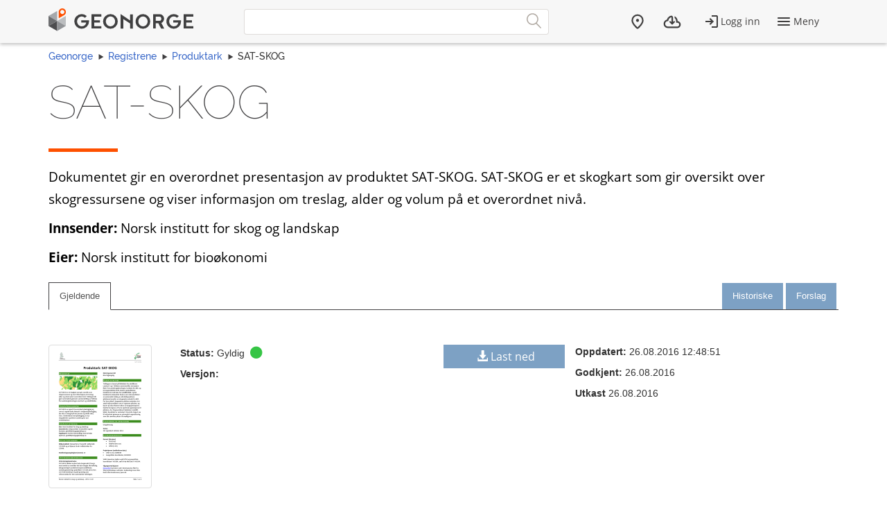

--- FILE ---
content_type: text/html; charset=utf-8
request_url: https://register.geonorge.no/produktark/sat-skog
body_size: 3650
content:
<!DOCTYPE html>
<html lang="no" class=" js flexbox no-flexboxlegacy canvas canvastext webgl no-touch geolocation postmessage no-websqldatabase indexeddb hashchange history draganddrop websockets rgba hsla multiplebgs backgroundsize borderimage borderradius boxshadow textshadow opacity cssanimations csscolumns cssgradients no-cssreflections csstransforms csstransforms3d csstransitions fontface generatedcontent video audio localstorage sessionstorage webworkers applicationcache svg inlinesvg no-smil svgclippaths">
<head>
    <meta charset="utf-8" />
    <meta name="viewport" content="width=device-width, initial-scale=1.0">
    <meta name="geonorge-version" content="15.7.3460" />
    <meta name="google-site-verification" content="Gv_-Z_5SYE2-XDK4fJXmPgjpKB_cV--ztCb8oswGVTA" />
        <meta name="description" content="Dokumentet gir en overordnet presentasjon av produktet SAT-SKOG. SAT-SKOG er et skogkart som gir oversikt over skogressursene og viser informasjon om treslag, alder og volum p&#229; et overordnet niv&#229;." />
    <link rel="shortcut icon" type="image/x-icon" href="https://kartkatalog.geonorge.no/favicon.ico" />

    <title>
        SAT-SKOG
             - 
        Geonorge Register
    </title>



    

    <script>
    var Organization_Name_Resource = 'Organisasjonsnavn';
    var Organization_Number_Resource = 'Organisasjonsnummer';

    var Title_Resource = 'Tittel';
    var Name_Resource = 'Navn';
    var Description_Resource = 'Beskrivelse';

    var ContainedItemClass_Resource = 'Lovlig innhold';
    var Owner_Resource = 'Eier';

    var EPSG_Horizontal_Resource = 'Horisontalt';
    var EPSG_Vertical_Resource = 'Vertikalt';
    var EPSG_Dimension_Resource = 'Dimensjon';
    var EPSG_References_Resource = 'Referanser';

    var CodelistValue_Resource = 'Kodeverdi';

    var Alert_LastAlert_Resource = 'Siste varsel';
    var Alert_EffectiveDate_Resource = 'Ikrafttredelsesdato';
    var Alert_AlertType_Resource = 'Type varsel';
    var Alert_ServiceType_Resource = 'Type';
    var Alert_ServiceName_Resource = 'Navn';

    var Namespace_NamespaceName_Resource = 'Navnerom';
    var Namespace_Content_Resource = 'Innhold';
    var Namespace_Etat_Resource = 'Etat';
    var Namespace_Service_Resource = 'Tjeneste';

    var Document_Owner_Resource = 'Dokumenteier';
    var Document_Thumbnail_Resource = 'Miniatyrbilde';
</script>

    <script>var environmentIsProduction = true;</script>
    <script>
        var applicationVersionNumber = '15.7.3460';
        var applicationEnvironment = '';

        var cultureData = {
            friendlyUrlEN: '/setculture/en?ReturnUrl=http%3A%2F%2Fregister.geonorge.no%2Fproduktark%2Fsat-skog',
            friendlyUrlNO: '/setculture/no?ReturnUrl=http%3A%2F%2Fregister.geonorge.no%2Fproduktark%2Fsat-skog',
            currentCulture: 'no'
            };
    </script>
    <script src="/shared-partials-scripts?v=9LrDZdL5MaAQSja-LEcp5scGvdRby86I_2mCpOW__II1"></script>

    <script>if (environmentIsProduction){
		/* Google Tag Manager */
		(function(w,d,s,l,i){w[l]=w[l]||[];w[l].push({'gtm.start':
			new Date().getTime(),event:'gtm.js'});var f=d.getElementsByTagName(s)[0],
		j=d.createElement(s),dl=l!='dataLayer'?'&l='+l:'';j.async=true;j.src=
		'//www.googletagmanager.com/gtm.js?id='+i+dl;f.parentNode.insertBefore(j,f);
	})(window,document,'script','dataLayer','GTM-MR2X5P');
}</script>

    <link href="https://cdn.jsdelivr.net/npm/@kartverket/geonorge-web-components@4.0.7/index.css" rel="stylesheet" type="text/css">
</head>
    <!-- user claims: -->
    <!-- roles: -->

<body class="geonorge-container prototype  geonorge">
    <main-navigation userinfo='{&quot;name&quot;:&quot;&quot;,&quot;email&quot;:&quot;&quot;}' organization='{&quot;organizationName&quot;:&quot;&quot;,&quot;organizationNumber&quot;:&quot;&quot;}' environment="" signinurl="/SignIn?ReturnUrl=https%3A%2F%2Fregister.geonorge.no%2Fproduktark%2Fsat-skog"
                     signouturl="/SignOut"
                     isLoggedIn="false"
                     norwegianurl="/setculture/no?ReturnUrl=http%3A%2F%2Fregister.geonorge.no%2Fproduktark%2Fsat-skog"
                     englishurl="/setculture/en?ReturnUrl=http%3A%2F%2Fregister.geonorge.no%2Fproduktark%2Fsat-skog"
                     language="no">

    </main-navigation>
    <div id="loading-animation" class="loading-animation" style="display: none;"></div>

    
    <link href="/shared-partials-styles?v=TWuvupml0YeT5jQRjR7E_HrBGIkaQ0v76y_cLcMQrlA1" rel="stylesheet"/>

    <link href="/Content/bower_components/kartverket-felleskomponenter/assets/css/styles?v=EFIeR_i2HvdNcoQbCALSJqzvXoZh_KwifVJrskUtiX01" rel="stylesheet"/>

    <link href="/Content/local-styles?v=cGIcPMdVHjEOrXbL7jfjD5MKgzYNJ7N2atLkEP0ejDQ1" rel="stylesheet"/>



    <gn-shortcut-button environment="" language="no"></gn-shortcut-button>
    <div class="body-content fixed-menu-margin">
        <div class="container container-breadcrumbs" id="navTabCont">
            <ul class="breadcrumbs col-md-12">
                <li><a href="https://www.geonorge.no/">Geonorge</a></li>
                    <li><a href="/">Registrene</a></li>

                
    
     <li><a href="/produktark">Produktark</a></li>

    <li>SAT-SKOG</li>

            </ul>
        </div>

        
        <div class="body-content">
            <div class="container">
                
﻿


<script>
    function ToogleEditAndDelete(tab)
    {
        if (tab == "gjeldende") {
            $('#edit-button').show();
            $('#delete-button').show();
        }
        else {
            $('#edit-button').hide();
            $('#delete-button').hide();
        }
    }
</script>
<article>
    <div class="row">
        <div class="col-sm-12">
            <h1 class="shortcut">
                SAT-SKOG
            </h1>
        </div>
        <div class="col-sm-12">
            <span class="separator-lg"></span>
        </div>
        <div class="col-md-12">
            <p>Dokumentet gir en overordnet presentasjon av produktet SAT-SKOG. SAT-SKOG er et skogkart som gir oversikt over skogressursene og viser informasjon om treslag, alder og volum p&#229; et overordnet niv&#229;.</p>
            <p><strong>Innsender:</strong> Norsk institutt for skog og landskap</p>
            <p><strong>Eier:</strong> Norsk institutt for bio&#248;konomi</p>
        </div>
    </div>
</article>

<div class="col-sm-12">
    <div class="row">
        <ul class="nav nav-tabs nav-tabs-version">
            <li class="active"><a aria-expanded="false" href="#gjeldende" id="gjeldendeLink" data-toggle="tab" onclick="ToogleEditAndDelete('gjeldende');">Gjeldende</a></li>
            <li class="pull-right"><a aria-expanded="false" href="#forslag" id="forslagLink" data-toggle="tab" onclick="ToogleEditAndDelete('forslag');">Forslag</a></li>
            <li class="pull-right"><a aria-expanded="false" href="#historiske" id="historiskeLink" data-toggle="tab" onclick="ToogleEditAndDelete('historiske');">Historiske</a></li>
        </ul>
    </div>

    <div class="row">
        <div class="tab-content">
            <div class="tab-pane active" id="gjeldende">
                ﻿



<div class="col-sm-12 col-md-2 col">
            <a href="https://register.geonorge.no/data/documents/SAT-SKOG_Produktark_S-L_SAT-SKOG.pdf" title="SAT-SKOG"><img src="https://register.geonorge.no/data/documents/SAT-SKOG_Produktark_S-L_SAT-SKOG_mini.png" class="img-thumbnail img-responsive pull-left" alt="SAT-SKOG" /></a>
</div>
<div class="col-sm-12 col-md-4 col">
    <p title="Mulige statuser:&#013&#013Forslag:&#013- Utkast&#013- Ikke godkjent&#013- Sendt inn&#013&#013Gyldig:&#013- Gyldig&#013&#013Historiske:&#013- Tilbaketrukket&#013- Erstattet&#013">
        <strong>Status: </strong>Gyldig <i class="statusIcon-Valid"></i>
    </p>
    <p><strong>Versjon: </strong></p>
</div>
<div class="col-sm-12 col-md-2 col">

            <a href="https://register.geonorge.no/data/documents/SAT-SKOG_Produktark_S-L_SAT-SKOG.pdf" class="btn btn-block" title="Last ned dokument for SAT-SKOG">
                <span class="glyphicon glyphicon-download-alt"> </span>Last ned
            </a><br />





</div>
<div class="col-sm-12 col-md-4 col">
    <p><strong>Oppdatert: </strong>26.08.2016 12:48:51</p>

        <p><strong>Godkjent: </strong>26.08.2016</p>
                            <p><strong>Utkast </strong>26.08.2016</p>
</div>

            </div>
            <div class="tab-pane" id="historiske">
                
    <p>Ingen historiske dokumenter </p>

            </div>
            <div class="tab-pane" id="forslag">
                
    <p>Ingen foresl&#229;tte dokumenter </p>

            </div>
        </div>
    </div>

</div>

<div class="row">
    <div class="col-sm-12 navbar-bottom">

        <div class="hidden-print">
            <a href="/produktark">Tilbake</a>
        </div>
    </div>
</div>

            </div>

        </div>

    </div>

    <geonorge-footer language="no" version="15.7.3460" environment="" accessibilitystatementurl="https://uustatus.no/nb/erklaringer/publisert/5ce06836-0c7e-4804-8dbc-7a0881ddfc8c" />
    <script>
        searchOption.loginUrl = '/SignIn?ReturnUrl=http%3A%2F%2Fregister.geonorge.no%2Fproduktark%2Fsat-skog';
        searchOption.logoutUrl = '/SignOut';
        searchOption.loggedIn = false;
        searchOption.epiBaseUrl = 'https://www.geonorge.no/';
        var orderItems = Cookies.get('orderitems');
        if (orderItems && orderItems > 0) {
            $('.downloads__count').show();
            $('.downloads__count').text(orderItems);
        }
    </script>

    <script src="/Content/bower_components/kartverket-felleskomponenter/assets/js/scripts?v=x7WDR61zgfNwaqMUrcTsVf4qYgt3y5hHAPeDCteo0zY1"></script>

    <script src="/Scripts/local-scripts?v=aeu8d3Z2rEqSLGS1woC7oWOn-paWMKc12PemwlazQA41"></script>



    
    <script>
        $(function () {
            var $datepickerElement = $(".jqueryui-marker-datepicker");

            if (!$datepickerElement.length) {
                return;
            }

            $datepickerElement.datepicker({
                dateFormat: "dd/mm/yy",
                changeYear: true,
                showOn: "button"
            }).css("display", "inline-block")
                .next("button").button({
                    icons: { primary: "ui-icon-calendar" },
                    label: "Velg dato",
                    text: false
                });
        });
    </script>






    <script src="https://cdn.jsdelivr.net/npm/@kartverket/geonorge-web-components@4.0.7/GnShortcutButton.js"></script>

    <script>
        var accessToken = "";
        var GnShortcutButton = window.geonorge.GnShortcutButton.GnShortcutButton;

        function getAuthToken() {
            return accessToken;
        }

        if (accessToken) {
            GnShortcutButton.setup("gn-shortcut-button", {
                getAuthToken: getAuthToken
            });
        }
    </script>

    <script src="https://cdn.jsdelivr.net/npm/@kartverket/geonorge-web-components@4.0.7/MainNavigation.js"></script>
    <script src="https://cdn.jsdelivr.net/npm/@kartverket/geonorge-web-components@4.0.7/GeonorgeFooter.js"></script>
    <script src="https://cdn.jsdelivr.net/npm/@kartverket/geonorge-web-components@4.0.7/HeadingText.js"></script>
    <script src="https://cdn.jsdelivr.net/npm/@kartverket/geonorge-web-components@4.0.7/BodyText.js"></script>
    <script src="https://cdn.jsdelivr.net/npm/@kartverket/geonorge-web-components@4.0.7/NavigationTabs.js"></script>

</body>
</html>
